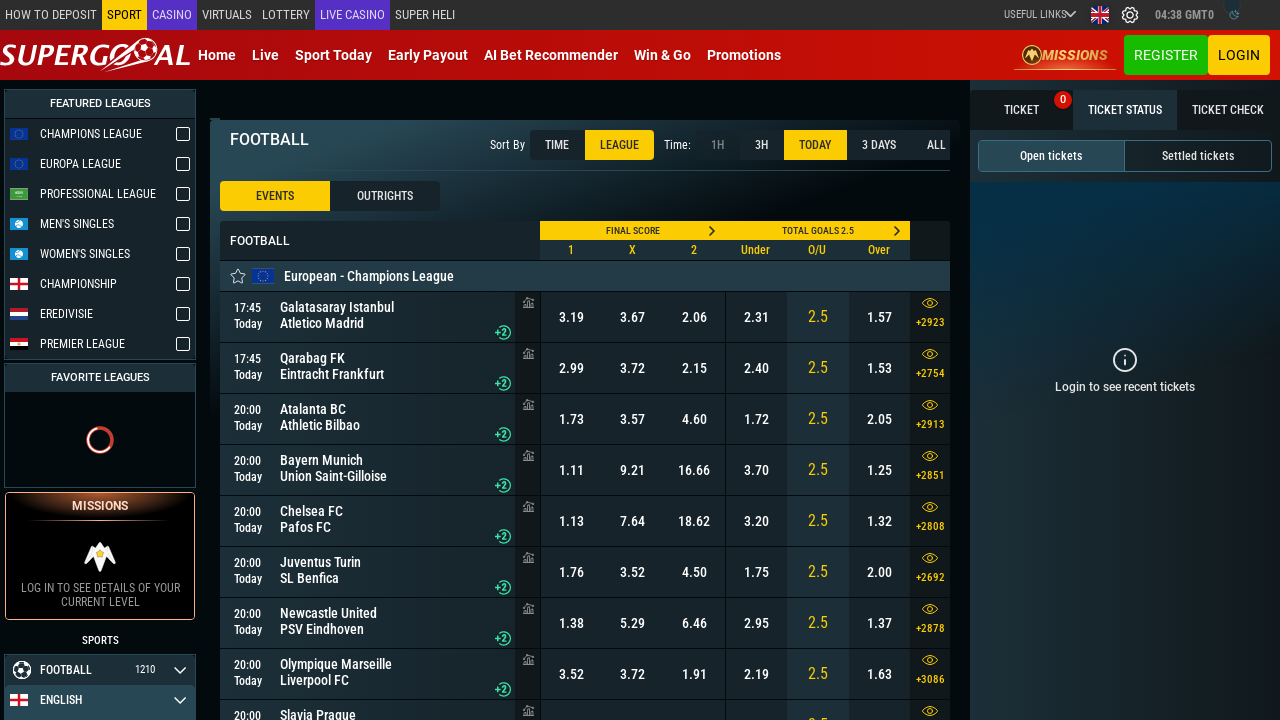

--- FILE ---
content_type: application/javascript; charset=UTF-8
request_url: https://supergooal.cm/runtime.c280dc64b02b15c1.js
body_size: 4278
content:
(()=>{"use strict";var e,v={},_={};function a(e){var d=_[e];if(void 0!==d)return d.exports;var f=_[e]={id:e,loaded:!1,exports:{}};return v[e].call(f.exports,f,f.exports,a),f.loaded=!0,f.exports}a.m=v,a.amdO={},e=[],a.O=(d,f,b,r)=>{if(!f){var c=1/0;for(t=0;t<e.length;t++){for(var[f,b,r]=e[t],l=!0,n=0;n<f.length;n++)(!1&r||c>=r)&&Object.keys(a.O).every(p=>a.O[p](f[n]))?f.splice(n--,1):(l=!1,r<c&&(c=r));if(l){e.splice(t--,1);var o=b();void 0!==o&&(d=o)}}return d}r=r||0;for(var t=e.length;t>0&&e[t-1][2]>r;t--)e[t]=e[t-1];e[t]=[f,b,r]},a.n=e=>{var d=e&&e.__esModule?()=>e.default:()=>e;return a.d(d,{a:d}),d},(()=>{var d,e=Object.getPrototypeOf?f=>Object.getPrototypeOf(f):f=>f.__proto__;a.t=function(f,b){if(1&b&&(f=this(f)),8&b||"object"==typeof f&&f&&(4&b&&f.__esModule||16&b&&"function"==typeof f.then))return f;var r=Object.create(null);a.r(r);var t={};d=d||[null,e({}),e([]),e(e)];for(var c=2&b&&f;"object"==typeof c&&!~d.indexOf(c);c=e(c))Object.getOwnPropertyNames(c).forEach(l=>t[l]=()=>f[l]);return t.default=()=>f,a.d(r,t),r}})(),a.d=(e,d)=>{for(var f in d)a.o(d,f)&&!a.o(e,f)&&Object.defineProperty(e,f,{enumerable:!0,get:d[f]})},a.f={},a.e=e=>Promise.all(Object.keys(a.f).reduce((d,f)=>(a.f[f](e,d),d),[])),a.u=e=>(2076===e?"common":e)+"."+{47:"40dcfab367c7638d",51:"f63a0489e0ba273e",67:"c93baf8bd3a44ea0",175:"341199700d3012a9",216:"5e6861273493df05",227:"02b22b9e01a99861",231:"db73590cb4f14c5a",342:"bdc049aed52602ea",356:"2174cc99f6b4eae1",394:"5c0f3492c443781a",486:"7d2649561199f387",500:"b1ec55b0140f59a6",544:"8e89c94a29116f7c",587:"c2d46161e045d8ae",599:"704ca4125dd11a29",678:"c11d38a8ed3a03bb",684:"ea065503fd287ea5",742:"4916c7371712dd42",766:"22ef8db836e54012",872:"3c951cd567fe7a0c",906:"5719c93e2b099e61",1014:"3970ae6985aa8831",1090:"c63eae6a2b23e00a",1092:"b14923a3b763804d",1115:"61ebfc9f0de28de4",1122:"56e42c0db539f1e6",1144:"0eff4b733b35d510",1149:"c48a56f33cb5b0a4",1190:"6e23963987135f57",1205:"1d98d46b928e931e",1239:"ab09078b83af0087",1251:"8e11c5778fc04a4f",1275:"ec778a4404479d4b",1292:"e126261aac5ba1a7",1409:"daa2f354ef54ea74",1471:"2b390d7d23a5a6ae",1478:"7b2eacc53ff54ef1",1583:"9bda87dac5c31c93",1615:"ab94af0fcc4a2e8d",1727:"c8cc8542a7c4f79b",1774:"9fb12b4ef981dd3c",1775:"25608d64a7982c12",1807:"ed4fa48a6c8a5ab0",1808:"dfe8dc4442f15556",1816:"7b2d2d7e8229a7bf",1888:"3c1ecd29c2fda9b4",1912:"1427e33e0f3f278e",1976:"77784e034b4dc659",2003:"9c8e0a589b29f114",2010:"7cedb97f8be33a73",2013:"23df6c86e0df6cc1",2035:"70e17453f6817c0f",2076:"1b03d36e261fd802",2104:"1714177eb8cad3a4",2207:"9a59685d478c4acd",2269:"a7965d3d3af6632f",2303:"638533d14d24c33b",2334:"1b4dd27905cc32f1",2358:"b2b4d061f6dc0933",2376:"b73e3151459b6863",2406:"70d1bb82bcc6ec6d",2494:"d88a7499724240f3",2646:"366798faa09b22e0",2674:"eccf18971cfc688a",2716:"98ba8247a84f1c0a",2746:"771a021a434ddee9",2886:"d945e82476dda7f7",2902:"8522f90d4a74c0cf",2910:"f2b59ea26185a4f6",2928:"9c1711a4128e245c",2948:"0d0be757b53faa55",2980:"068c4e121b68f81b",3031:"f574274f18a84b47",3053:"30bfc0a1550f080d",3057:"f6eee2e9c33bf073",3318:"3f6ed0e2e6e4df5a",3333:"dcba1d36423080b3",3377:"dfd8785f8e610af2",3394:"4dea6fe367836261",3496:"1b9777137bb7acf0",3503:"94c3894bbba2f89c",3518:"4d8e57d980286b76",3599:"808fb4a85bff7ad6",3610:"5c03d7e85c45aafd",3698:"069a7cb49ae27b3a",3727:"60143895f747ab14",3857:"e8c4d63898f5c9b8",3868:"470b22e8fdb1a6ca",3985:"48a139a46b5749c5",3987:"bc424d600251190f",4041:"d0e76b342250921b",4100:"4b1f9125b792dbae",4128:"8c2e71c941b2052e",4181:"e948df1ca03275bd",4195:"827b2d37c081e837",4211:"d399e4262dfc0c71",4230:"a6e26298c17b6b23",4233:"6a27885235d39463",4250:"72f9dc84bfc93982",4331:"a60187384ffceff9",4420:"e17693f105875e28",4435:"4928bdadd86bb0c7",4438:"3187ea8c2cc535a9",4533:"65fc0d940abece95",4564:"3966db1de16b1a6b",4639:"5e8bb11ccef2c1d1",4665:"89032f9198f44c75",4769:"16a0a8ed209e8acb",4787:"cc716ade8a3ec5df",4852:"6a189c24e15039ab",4874:"e5b72e44025249a4",4890:"9237b59dc525e014",4989:"e2bd7b0884e74902",5195:"d81457d69eaecf70",5219:"d3be271fb9ba66cb",5224:"8c5f72b7a031dafb",5247:"d4831225bfa351d4",5300:"6c5d9f7974f4aa4b",5329:"59f25eac9c09ade1",5339:"8c81b8d604a5e0c7",5398:"ef3b0ef45c2f9089",5480:"84b0c48526d6171d",5506:"c8adb40623637e7e",5533:"92ede5c1e64a8369",5553:"00e7d96421775425",5562:"853f5772d03be2e5",5569:"1a16abfaa012d92d",5602:"5458aa80cfe2d856",5623:"b1a2859f2d9e8d52",5632:"260332630844e9bd",5708:"bf2dae0f552cc344",5726:"d22dde344d893321",5805:"3f64682133f0be3e",5859:"72e1daaf6b509533",5918:"9bb453301a18e4a7",6053:"b5e788692b65bc0f",6074:"b5fa87a1d4d9cd0d",6080:"9c2e9d5fb36f7955",6082:"f42f8ca8aaf6aacb",6098:"813965e3267af7df",6107:"a5fadcb67e236888",6123:"c0da15a7b1d1eb1e",6161:"5a4a84d3f08cd189",6175:"44e3e47e8b77207c",6228:"31c777ecbedf7db2",6230:"e47be3e594a92848",6248:"230fbce7ae2e4c2f",6364:"15f7b396765c51b0",6396:"f247f294a033e850",6459:"113769c2ce330bb8",6591:"155311808aca9c24",6613:"d0ecc9ddf8e4873e",6638:"184f1eb64467e0dd",6693:"d7f8b539905f776e",6708:"dac36ca1fbb3666f",6787:"a87803646110fe92",6830:"01834b39753f1985",6878:"3112f1fb49901e2a",6890:"1e09ed9715f6855f",7002:"e07731ae311cfb45",7035:"09d42cfc587dc92a",7081:"633eea69b5748d0e",7111:"97dcd9785fdcae98",7133:"0dd0796409e505d1",7233:"ae2fd710b9540626",7236:"14aa25ab30b6f0cd",7274:"d65a211a448cabde",7308:"89b1ccde96cf5b9a",7359:"75308024ada56caa",7381:"93aed1ef9316ec36",7406:"ff0b7c0f02bc3efd",7484:"a3893574803718d3",7510:"a4fd2b7b89113351",7556:"e9aeb7f55e1afcd3",7587:"8563927341350d67",7677:"55595efc08ed1177",7710:"40b459872e7bf4ec",7803:"4f42a8dc1588f6d6",7823:"cacfa6c24950b379",7910:"f768bfd0d63f790e",7978:"be97617128e9457f",8048:"7398d002666fdfda",8081:"fc8935dc62b8de4d",8145:"741bb31709cc26d4",8160:"a3679b5a4c516a6f",8182:"c8264b6bc88afa24",8194:"fee89103656e5127",8237:"0af15dc667b86b77",8302:"41a7289e477a16bc",8443:"87f7b32a19dc61a0",8447:"c19f12a08b0cecaf",8455:"add8303bba84d426",8486:"99dfe8cd59469122",8577:"dd9812c6b462779a",8595:"ab1da650f8d2db99",8616:"eeeb5e64121895d6",8652:"7ba71f92a8ee701d",8660:"42b18b930154ae34",8683:"0016ec4bbcd87527",8779:"7156bddfd3e262fa",8847:"084c4c4698eb8235",8871:"2c667a07ee947171",8911:"5af863edfbe19889",8941:"d94b77b5a794304d",8951:"7aacb0ae6e433e2f",8972:"debaa70cff62bb31",9009:"3cdd9aeb68b2339b",9022:"7baafa9ce0277832",9028:"1f3b3101b706c2df",9074:"3787e2a14179e6de",9097:"17c05f44d426edf4",9101:"bf6f8460b8a7f29f",9123:"f71740f86ee003de",9165:"c5ce122f1bd1e33d",9177:"31e4081758109408",9180:"494baaa8052cfe95",9188:"5ce11d369272896e",9238:"38c2f130bed9ae23",9301:"edde89c49ca30379",9315:"66bb4aa2f205b296",9374:"e64c939d9c6cff6e",9437:"fbeab0f732685cfb",9510:"9659b142a9e7a730",9531:"bcf82d44c5d6295b",9576:"f6d50f8910f31fd3",9579:"cbf88c91d58fca99",9623:"9ab392be19d93f30",9625:"68d8c2c4f5fa6588",9632:"7d23610407239e11",9685:"3ae9bf2bb352af49",9701:"1495b02263a9ed0a",9739:"5e444a9dc98b98d6",9785:"27feeec572222054",9797:"26034928414c65cf",9823:"bbf7f12b5cb3b554",9845:"a499532c1cf4d83e",9913:"46bc7ccb9d5e158a",9933:"194ec8323daf5eb5",9935:"3a584769824fdf06"}[e]+".js",a.miniCssF=e=>{},a.o=(e,d)=>Object.prototype.hasOwnProperty.call(e,d),(()=>{var e={},d="meridianbet-web-v4:";a.l=(f,b,r,t)=>{if(e[f])e[f].push(b);else{var c,l;if(void 0!==r)for(var n=document.getElementsByTagName("script"),o=0;o<n.length;o++){var i=n[o];if(i.getAttribute("src")==f||i.getAttribute("data-webpack")==d+r){c=i;break}}c||(l=!0,(c=document.createElement("script")).type="module",c.charset="utf-8",c.timeout=120,a.nc&&c.setAttribute("nonce",a.nc),c.setAttribute("data-webpack",d+r),c.src=a.tu(f)),e[f]=[b];var s=(g,p)=>{c.onerror=c.onload=null,clearTimeout(u);var m=e[f];if(delete e[f],c.parentNode&&c.parentNode.removeChild(c),m&&m.forEach(h=>h(p)),g)return g(p)},u=setTimeout(s.bind(null,void 0,{type:"timeout",target:c}),12e4);c.onerror=s.bind(null,c.onerror),c.onload=s.bind(null,c.onload),l&&document.head.appendChild(c)}}})(),a.r=e=>{typeof Symbol<"u"&&Symbol.toStringTag&&Object.defineProperty(e,Symbol.toStringTag,{value:"Module"}),Object.defineProperty(e,"__esModule",{value:!0})},a.nmd=e=>(e.paths=[],e.children||(e.children=[]),e),(()=>{var e;a.tt=()=>(void 0===e&&(e={createScriptURL:d=>d},typeof trustedTypes<"u"&&trustedTypes.createPolicy&&(e=trustedTypes.createPolicy("angular#bundler",e))),e)})(),a.tu=e=>a.tt().createScriptURL(e),a.p="",(()=>{var e={9121:0};a.f.j=(b,r)=>{var t=a.o(e,b)?e[b]:void 0;if(0!==t)if(t)r.push(t[2]);else if(9121!=b){var c=new Promise((i,s)=>t=e[b]=[i,s]);r.push(t[2]=c);var l=a.p+a.u(b),n=new Error;a.l(l,i=>{if(a.o(e,b)&&(0!==(t=e[b])&&(e[b]=void 0),t)){var s=i&&("load"===i.type?"missing":i.type),u=i&&i.target&&i.target.src;n.message="Loading chunk "+b+" failed.\n("+s+": "+u+")",n.name="ChunkLoadError",n.type=s,n.request=u,t[1](n)}},"chunk-"+b,b)}else e[b]=0},a.O.j=b=>0===e[b];var d=(b,r)=>{var n,o,[t,c,l]=r,i=0;if(t.some(u=>0!==e[u])){for(n in c)a.o(c,n)&&(a.m[n]=c[n]);if(l)var s=l(a)}for(b&&b(r);i<t.length;i++)a.o(e,o=t[i])&&e[o]&&e[o][0](),e[o]=0;return a.O(s)},f=self.webpackChunkmeridianbet_web_v4=self.webpackChunkmeridianbet_web_v4||[];f.forEach(d.bind(null,0)),f.push=d.bind(null,f.push.bind(f))})()})();

--- FILE ---
content_type: image/svg+xml
request_url: https://supergooal.cm/assets/site-specific-images/logo.svg
body_size: 2209
content:
<?xml version="1.0" encoding="utf-8"?>
<!-- Generator: Adobe Illustrator 21.0.0, SVG Export Plug-In . SVG Version: 6.00 Build 0)  -->
<svg version="1.1" id="Layer_1" xmlns="http://www.w3.org/2000/svg" xmlns:xlink="http://www.w3.org/1999/xlink" x="0px" y="0px"
	 viewBox="0 0 277 50" style="enable-background:new 0 0 277 50;" xml:space="preserve">
<style type="text/css">
	.st0{fill:none;}
	.st1{fill:#FFFFFF;}
</style>
<g>
	<path class="st0" d="M172.9,35.8c1.9,0,3.7-0.6,5.5-1.9c1.7-1.3,3.1-3.2,4.3-5.7c0.2-0.4,0.3-0.7,0.4-1.1l-12.7,8.2
		C171.2,35.7,172,35.8,172.9,35.8z"/>
	<path class="st0" d="M178,13c-1.9,0-3.7,0.6-5.4,1.9c-1.7,1.3-3.2,3.2-4.3,5.7c-1.1,2.5-1.7,5-1.7,7.6c0,0.3,0,0.6,0,0.9l16.5-13.4
		c-0.2-0.3-0.4-0.6-0.6-0.8C181.4,13.6,179.9,13,178,13z"/>
	<path class="st1" d="M182.6,28.3c-1.1,2.5-2.6,4.4-4.3,5.7c-1.7,1.3-3.5,1.9-5.5,1.9c-0.9,0-1.8-0.2-2.5-0.5l-5,3.2
		c1.7,0.9,3.8,1.3,6.2,1.3c3.9,0,7.2-0.9,10.1-2.8c2.8-1.9,5.1-4.4,6.8-7.4c1.3-2.4,2.1-4.9,2.4-7.4l-7.7,4.9
		C182.9,27.5,182.8,27.9,182.6,28.3z"/>
	<path class="st1" d="M166.6,28.2c0-2.5,0.6-5.1,1.7-7.6c1.1-2.5,2.5-4.4,4.3-5.7c1.7-1.3,3.5-1.9,5.4-1.9c1.9,0,3.4,0.6,4.6,1.9
		c0.2,0.2,0.4,0.5,0.6,0.8l4.6-3.8c-2-2-4.9-3-8.6-3c-3.8,0-7.1,0.9-9.9,2.8c-2.8,1.9-5.1,4.3-6.8,7.4c-1.7,3.1-2.5,6.3-2.5,9.5
		c0,1.9,0.3,3.6,1,5.1l5.7-4.7C166.6,28.8,166.6,28.5,166.6,28.2z"/>
	<path class="st1" d="M0.1,39.3L1,34.5c2.9,1.2,5.4,1.8,7.5,1.8c1.9,0,3.3-0.4,4.2-1.2c0.9-0.8,1.4-1.8,1.4-3.1c0-1.1-0.4-2-1.1-2.8
		c-0.7-0.8-1.5-1.5-2.3-2.1l-1.7-1.2c-1.6-1.2-2.8-2.3-3.6-3.4c-0.8-1.1-1.2-2.4-1.2-3.8c0-1.6,0.5-3.1,1.4-4.6
		c0.9-1.4,2.2-2.5,3.8-3.3c1.6-0.8,3.6-1.2,5.9-1.2c2.6,0,5.3,0.4,8.2,1.3l-0.9,4.4c-2.8-1.1-5.2-1.7-7.3-1.7c-1.5,0-2.7,0.3-3.6,1
		c-0.9,0.7-1.3,1.6-1.3,2.6c0,0.8,0.3,1.5,0.8,2.1c0.5,0.6,1.3,1.4,2.5,2.2l1.8,1.4c2.1,1.6,3.5,3,4.2,4.2c0.7,1.2,1.1,2.5,1.1,3.8
		c0,1.6-0.5,3.1-1.5,4.6c-1,1.5-2.5,2.7-4.3,3.5c-1.9,0.8-4.3,1.2-7.2,1.2C5.2,40.3,2.6,40,0.1,39.3z"/>
	<path class="st1" d="M31,10.4h6.2l-4,18.4c-0.2,1-0.3,1.9-0.3,2.7c0,1.4,0.5,2.6,1.5,3.4c1,0.8,2.2,1.3,3.7,1.3
		c1.6,0,3-0.5,4.2-1.5c1.2-1,2.1-3,2.6-5.8l3.7-18.5h5.5l-3.4,17.1c-0.7,3.4-1.6,5.9-2.7,7.6c-1.1,1.7-2.6,3-4.5,3.9
		c-1.9,0.9-4,1.4-6.4,1.4c-3,0-5.4-0.8-7.4-2.2c-2-1.5-3-3.5-3-6.1c0-1.2,0.2-2.5,0.5-3.9L31,10.4z"/>
	<path class="st1" d="M54.6,39.6l5.8-29.2h10.2c3.3,0,5.5,0.6,6.7,1.7c1.1,1.1,1.7,2.5,1.7,4.1c0,1.9-0.6,3.8-1.8,5.9
		c-1.2,2-2.8,3.5-4.9,4.6c-2.1,1-4.5,1.5-7.3,1.5h-2.2l-2.3,11.5H54.6z M63.6,24.3H65c1.5,0,2.8-0.3,3.9-0.8c1.1-0.6,2-1.4,2.7-2.7
		c0.7-1.2,1-2.4,1-3.6c0-0.9-0.3-1.6-1-2c-0.7-0.5-2.2-0.7-4.5-0.7h-1.6L63.6,24.3z"/>
	<path class="st1" d="M79.4,39.6l5.8-29.2h18.4l-0.8,4H90.5l-1.6,8.1h9.9L98,26.3h-9.9l-1.8,9.2h13.2l-0.8,4H79.4z"/>
	<path class="st1" d="M103.6,39.6l5.8-29.2h11.1c2,0,3.4,0.2,4.4,0.6c1,0.4,1.8,1,2.4,1.9c0.6,0.9,0.9,2,0.9,3.1
		c0,1.9-0.7,3.8-2,5.6c-1.3,1.8-3.2,3.3-5.7,4.4l6.3,13.6h-6.6l-5-12.2H112l-2.4,12.2H103.6z M112.8,23.5h1.8c2.3,0,4.1-0.7,5.4-2.1
		c1.3-1.4,1.9-2.9,1.9-4.4c0-0.6-0.1-1.1-0.4-1.4c-0.3-0.4-0.7-0.7-1.4-0.9c-0.6-0.2-1.9-0.3-3.8-0.3h-1.7L112.8,23.5z"/>
	<path class="st1" d="M154.5,38.7c-4.4,1.1-8.1,1.6-11.2,1.6c-3.7,0-6.6-1-8.7-3c-2.1-2-3.1-4.7-3.1-8s0.8-6.6,2.5-9.6
		c1.7-3.1,3.9-5.5,6.7-7.3s6.2-2.7,10.1-2.7c2.5,0,5.3,0.4,8.7,1.1l-0.9,4.7c-1.5-0.5-2.7-0.9-3.5-1.1c-0.9-0.2-1.7-0.4-2.5-0.5
		c-0.8-0.1-1.5-0.2-2.3-0.2c-2.4,0-4.4,0.6-6.2,1.9c-1.8,1.3-3.2,3.2-4.4,5.7c-1.2,2.5-1.7,5-1.7,7.5c0,2.4,0.7,4.2,2,5.6
		c1.3,1.3,3.2,2,5.6,2c1.1,0,2.3-0.2,3.5-0.6l1.8-9.3h6L154.5,38.7z"/>
	<path class="st1" d="M224.1,39.6l16.2-29.2h6.2l5.6,29.2h-6l-1.5-7.4h-11.6l-4.1,7.4H224.1z M235.3,28.2h8.7l-2.3-11.4L235.3,28.2z
		"/>
	<path class="st1" d="M256.5,39.6l5.8-29.2h6.1l-5,25.2h13.5l-0.8,4H256.5z"/>
	<g>
		<path class="st1" d="M226.1,7.2c-0.7-1-1.5-1.9-2.4-2.7c-5.9-5.4-14.8-6.1-21.6-1.3c-1,0.7-1.9,1.5-2.7,2.4
			c-5.4,5.9-6.1,14.8-1.3,21.6c0.7,1,1.5,1.9,2.4,2.7c5.9,5.4,14.8,6.1,21.6,1.3c1-0.7,1.9-1.5,2.7-2.4
			C230.1,22.9,230.9,13.9,226.1,7.2l-0.2,0.1l0,0L226.1,7.2z M228.1,19.8L228.1,19.8L228.1,19.8L228.1,19.8z M227.8,19.8L227.8,19.8
			c-0.5,3-1.8,5.8-4,8.1c-0.7,0.8-1.6,1.5-2.5,2.2c-3.6,2.6-7.9,3.4-11.9,2.8c-3-0.5-5.8-1.8-8.2-4c-0.8-0.7-1.5-1.6-2.2-2.5
			c-2.6-3.6-3.4-7.9-2.8-11.9c0.5-3,1.8-5.8,4-8.1c0.7-0.8,1.6-1.6,2.5-2.2c3.6-2.6,7.9-3.4,11.9-2.8c3,0.5,5.8,1.8,8.1,4
			c0.8,0.7,1.6,1.6,2.2,2.5C227.6,11.5,228.5,15.7,227.8,19.8z"/>
		<path class="st1" d="M215.9,14.3l-4.2,5.1c0,0-1.4,0-6.4-2.3c0,0-0.2-2.2,0.5-6.5c0,0,3.7-1.6,6.7-1.7
			C212.6,8.9,213.9,10.9,215.9,14.3z"/>
		<path class="st1" d="M200.2,27.9c1.9-0.4,2.6-1.1,2.6-1.1c-1.6-4.4-1.7-6.2-1.7-6.2c-1.9-0.4-4.1-2.6-4.1-2.6
			c-0.8,2.1-0.8,3.5-0.7,4.1c0.4,1.2,0.9,2.4,1.6,3.6C199.2,27.3,200.2,27.9,200.2,27.9z"/>
		<path class="st1" d="M213.4,25.3c0,0,3,1.1,6.1,1.2c0,0,0.3,1.9-0.9,4.2c0,0-3.3,1.7-6.5,1.5c0,0-1.8-0.6-3.2-3.2
			C208.9,29,211.6,27.6,213.4,25.3z"/>
		<g>
			<polygon class="st1" points="211.9,19.2 213.6,25.4 213.3,25.5 211.5,19.3 211.9,19.2 			"/>
		</g>
		<g>
			<path class="st1" d="M205.6,17.1l-0.1,0.1c0,0-0.8,0.6-1.7,1.3l0,0c-0.9,0.7-2,1.6-2.6,2.2l0,0l-0.1,0.1l-0.2-0.2l0.1-0.1
				c1.2-1.2,4.3-3.6,4.3-3.6l0,0l0.1-0.1L205.6,17.1L205.6,17.1z"/>
		</g>
		<g>
			<path class="st1" d="M202.8,26.6c2.4,1.5,4.8,2.1,5.8,2.2l0,0c0.3,0.1,0.5,0.1,0.5,0.1l0,0l0.2,0l0,0.3l-0.2,0
				c0,0-3.1-0.3-6.5-2.3l0,0l-0.1-0.1l0.2-0.3L202.8,26.6L202.8,26.6z"/>
		</g>
		<path class="st1" d="M200.7,29.1c-0.1-0.3-0.1-0.5-0.2-0.7c-0.1-0.3-0.1-0.5-0.1-0.7c0-0.1,0-0.1,0-0.1c0,0,0,0,0,0l0,0l0.1-0.2
			l-0.3-0.1l0,0.2c0,0,0,0.3,0.1,1.2C200.4,28.8,200.5,29,200.7,29.1z"/>
		<path class="st1" d="M202,7.7c0.9-2.6,2.4-4.4,2.4-4.4c-0.2,0-0.9,0-1.5,0c-0.1,0.1-0.3,0.2-0.4,0.3c-2.4,1.7-4.3,4-5.4,6.6
			c0.3,1,0.6,1.2,0.6,1.2C198.9,9.5,202,7.7,202,7.7z"/>
		<g>
			<path class="st1" d="M202.1,7.6c2.3,1.8,3.9,2.8,3.9,2.9l0,0l0,0l0.1,0.1l-0.2,0.3l-0.1-0.1c0,0-1.6-1.1-3.9-2.9l0,0l-0.1-0.1
				l0.2-0.3L202.1,7.6L202.1,7.6z"/>
		</g>
		<g>
			<path class="st1" d="M197.9,11l-0.1,0.2c0,0-0.1,0.2-0.2,0.6l0,0c-0.1,0.4-0.2,0.9-0.3,1.6l0,0c-0.2,1.3-0.3,3.1-0.1,4.9l0,0
				l0,0.2l-0.3,0l0-0.2c-0.5-3.7,0.6-7.3,0.6-7.3l0,0h0l0.1-0.2L197.9,11L197.9,11z"/>
		</g>
		<path class="st1" d="M223.7,21.5c0,0-0.5-3-1.7-6.1l2.6-4.5c0,0,1.9,1.2,3.3,3.5c0,0,0.6,4.2-0.8,6.5
			C227.2,20.9,225.8,21.3,223.7,21.5z"/>
		<path class="st1" d="M221.1,5.3c0.3-1-0.2-1.9-0.4-2.3c-2.4-1.4-5.1-2.2-7.9-2.4c-1,0.4-1.8,0.9-1.8,0.9c1.6,0.7,4,3.1,4,3.1
			C216.1,4.3,221.1,5.3,221.1,5.3z"/>
		<g>
			<path class="st1" d="M215.1,4.5L215,4.7c0,0-0.5,0.8-1,1.7l0,0c-0.5,0.9-1.1,2-1.3,2.6l0,0l-0.1,0.2L212.4,9l0.1-0.2
				c0.4-1.3,2.3-4.3,2.3-4.3l0,0l0.1-0.2L215.1,4.5L215.1,4.5z"/>
		</g>
		<g>
			<path class="st1" d="M204,3.3c1.5-0.6,7.3-2.1,7.3-2.1l0,0l0.2,0l0.1,0.3l-0.2,0c0,0-1.5,0.4-3.1,0.8l0,0c-1.6,0.4-3.5,1-4.2,1.2
				l0,0l-0.2,0.1l-0.1-0.3L204,3.3L204,3.3z"/>
		</g>
		<g>
			<polygon class="st1" points="222.3,15.2 222.2,15.5 215.7,14.4 215.8,14.1 222.3,15.2 			"/>
		</g>
		<g>
			<path class="st1" d="M224,21.4l-0.1,0.1c0,0-1.9,3-4.3,5l0,0l-0.1,0.1l-0.2-0.3l0.1-0.1c1.2-1,2.2-2.3,3-3.3l0,0
				c0.8-1,1.2-1.7,1.2-1.7l0,0l0.1-0.1L224,21.4L224,21.4z"/>
		</g>
		<g>
			<path class="st1" d="M221,4.9c0.3,0.3,0.7,0.7,1,1.2l0,0c1.4,1.9,3,5,3,5l0,0l0.1,0.2l-0.3,0.2l-0.1-0.2c0,0-1.6-3-2.9-4.9l0,0
				c-0.4-0.5-0.7-0.9-1-1.2l0,0L220.6,5l0.2-0.3L221,4.9L221,4.9z"/>
		</g>
		<path class="st1" d="M228,14.1c-0.1,0.1-0.1,0.1-0.1,0.1c0,0,0,0,0,0l-0.1,0.1l0.2,0.3l0.1-0.1c0,0,0.1-0.1,0.3-0.4
			c0-0.2-0.1-0.3-0.1-0.5C228.1,13.8,228,14,228,14.1z"/>
		<path class="st1" d="M227.2,23.9c0.3-1.8,0.1-3.2,0.1-3.2l0-0.2l-0.3,0.1l0,0.2c0,0,0,0.2,0,0.5c0,0.8,0,2.5-0.6,4.1
			C226.7,24.9,227,24.4,227.2,23.9z"/>
		<g>
			<path class="st1" d="M218.2,30.5c0,0,0.2,0,0.5,0l0,0c0.3,0,0.7-0.1,1.2-0.2l0,0c1-0.2,2.3-0.6,3.3-1.3l0,0l0.1-0.1l0.2,0.3
				l-0.1,0.1c-2.2,1.5-5.2,1.5-5.2,1.5l0,0h-0.2v-0.3H218.2L218.2,30.5z"/>
		</g>
		<path class="st1" d="M209.9,33.6c1.3-0.5,2.3-1.2,2.4-1.3c0,0,0,0,0,0l0.1-0.1l-0.2-0.3l-0.1,0.1l0,0c0,0,0,0,0,0
			c-0.1,0.1-1.4,1-3,1.5C209.4,33.5,209.6,33.5,209.9,33.6z"/>
	</g>
	<polygon class="st1" points="201.1,3.8 200.6,4.2 145.5,48.9 194.9,17.2 	"/>
	<polygon class="st1" points="217.1,33.6 205.1,32.6 151.4,50 212.9,35 	"/>
</g>
</svg>
